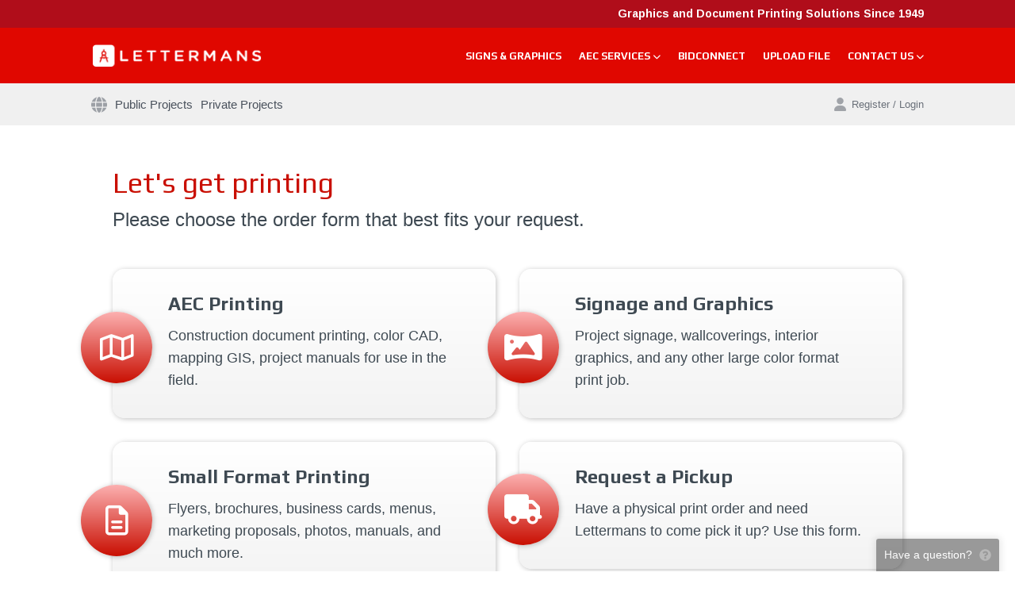

--- FILE ---
content_type: text/html; charset=utf-8
request_url: https://www.lettermansplanroom.com/upload
body_size: 5972
content:
<!DOCTYPE html>
<html>
<head>
    <meta charset="utf-8"/>
    <meta name="viewport" content="width=device-width, initial-scale=1">
    <meta http-equiv="x-ua-compatible" content="ie=edge">
    <meta name="csrf-token" content="fAZzR2cZ7remkVdkdvO090PNwrJO6QKQj15Mh8rT">
    <meta http-equiv="refresh" content="28810">

    <title>Lettermans BidConnect</title>

    <link rel="apple-touch-icon" href="/apple-touch-icon.png"/>
    <link rel="apple-touch-icon-precomposed" href="/apple-touch-icon-precomposed.png"/>

            <link rel="shortcut icon" href="/images/ico/48/39.png"/>
    
    

    
    <link rel="stylesheet" type="text/css" href="https://dh1ted4ffv73j.cloudfront.net/css/jquery.alert.min.css"
          integrity="sha512-WLSFlIKxpz99sqQM/YJvgGBKtfym9Tsvro9T2KEqB7ydpv0UsggCdebRPTZ/pFJ/7kks1v/2kJjhlvjVlzqamQ==" crossorigin="anonymous" media="screen"/>

    
    <link rel="stylesheet" href="https://dh1ted4ffv73j.cloudfront.net/bootstrap-4.6.2/bootstrap.min.css" integrity="sha512-D3dBgmA3n9mSTRCe3AvFiqazh5pPCNLcgrx26sBHdOpAiq77aVS9m/ed+XG7LIhXL6XVBTjiOdFR+tLH2sAysQ=="
          crossorigin="anonymous">
    
    <link href="/assets/css/build.css?id=2dd2e5a77bf184708952" rel="stylesheet" type="text/css">
    <link href="/assets/css/app.css?v=1762207460" rel="stylesheet" type="text/css">

            
        <link rel="stylesheet" href="/templates/theme.css?id=tqdU">
        <style>
:root {  }

</style>
    
    <script src="https://kit.fontawesome.com/030e13ac16.js" crossorigin="anonymous" async></script>
    <script src="https://dh1ted4ffv73j.cloudfront.net/js/jquery-3.6.1.min.js"></script>
    <script src="https://dh1ted4ffv73j.cloudfront.net/js/popper-1.16.1.min.js" integrity="sha512-YiEqFD429Ci1froG9JVpJ9GelPlMSYtmgfzCsmcFx7W/ofb59j0hArwL6eMZbec521hTz4giVrqxV536DKJ53Q=="
            crossorigin="anonymous"></script>
    <script src="https://dh1ted4ffv73j.cloudfront.net/bootstrap-4.6.2/bootstrap.min.js" integrity="sha512-j6KKIe4ACI1bta6koQMMc8sGurKn80gm8uM+7neadQRYzs6yurc/iVHlFJn6rMzBiCifg3Vjb21n9r//Yyr+jA=="
            crossorigin="anonymous"></script>
    <script src="https://dh1ted4ffv73j.cloudfront.net/js/jquery.alert-1.0.min.js" integrity="sha512-Tmhd9pF4dSBBUrWbXbZhlSFWPUS9SJf71yMoTmEV5e5nkIolm7FQ8VL0jbwP9ZDMvpa6Ua84WZvZVnlbmLdTxQ=="
            crossorigin="anonymous"></script>
    <script src="/js/jquery.feedback.js?v=24.10"></script>

    
        <script async src="https://www.googletagmanager.com/gtag/js?id=UA-38344888-27"></script>
    <script>
        window.dataLayer = window.dataLayer || [];

        function gtag() {
            dataLayer.push(arguments);
        }

        gtag('js', new Date());
        gtag('config', 'UA-38344888-27');
    </script>
    
    <script>
        $(document).ready(function () {
            $.feedback({"include":{"user_logged_in":"No","browser_\/_os":"ClaudeBot 1.0\/Mac OS X 10.15.7"}});
        });
    </script>

    <style>
.title {
	color: #3073AF;
	font-size: 50px;
}

.subtitle {
	color: #3E4952;
	font-size: 24px;
}

.categories .category {
	box-shadow: 1px 1px 6px 0px #00000040;
	background: linear-gradient(to bottom, #fff, #f3f3f3);
	border-radius: 15px;
	padding-top: 31px;
	margin-top: 30px;
	text-align: center;
	align-items: center;
	line-height: 16px;
	display: flex;
	align-items: center;
	padding: 30px 45px 20px 70px;
}

.supplies-card {
	background: #f3f3f3!important;
	opacity: 0.8;
}

.category-info {
	text-align: left;
}

.category-info h1 {
	padding-bottom: 5px;
}

.category-info p {
	line-height: 28px;
}

.category-info span {
	color: #3073af;
}

.categories .category:hover{
	cursor: pointer;
	background: #f3f3f3;
}

.categories .category:hover .icon-circle img:not(:supplies){
	opacity: .7;
}

.categories .category h1 {
	font-weight: 700;
	font-size: 24px;
	color: #3E4952;
}

.categories .category p {
	font-size: 18px;
	color: #3E4952;
}

.icon-circle {
	width: 90px;
	height: 90px;
	border-radius: 45px;
	box-shadow: 1px 1px 6px 0px #00000040;
	position: absolute;
	left: -25px;
	display: flex;
	align-items: center;
    justify-content: center;
}

.icon-circle i {
    color: #fff;
    font-size: 38px;
}

.plan {
	background: linear-gradient(to bottom, #FCB0B0, #c90f02);	
}

.pickup {
	background: linear-gradient(to bottom, #FCB0B0, #c90f02);	
}

.small-format {
	background: linear-gradient(to bottom, #FCB0B0, #c90f02);	
}

.large-format {
	background: linear-gradient(to bottom, #FCB0B0, #c90f02);
}

.supplies {
	/* background: linear-gradient(to bottom, #A7FF62, #43D200);	 */
	background: #43D200;
}

.categories .category:hover .plan {
	background: #c90f02;
}

.categories .category:hover .pickup {
	background: #c90f02;
}

.categories .category:hover .small-format {
	background: #c90f02;
}

.categories .category:hover .large-format {
	background: #c90f02;
}

.icon-circle img {
	margin: auto;
}

.row {
	column-gap: 30px;
}

.main {
	padding: 21px 42px;
}

.sidebar {
	display: none;
}

@media screen and (max-width: 1028px) {
	.row {
		flex-direction: column;
	}
	div.col {
		padding: 0 3rem;
	}

	.icon-circle {
		left: 0;
	}
}

</style>
    <!-- LayerSlider stylesheet -->
    <link rel="stylesheet" href="https://dh1ted4ffv73j.cloudfront.net/layerslider-7.14.0/css/layerslider.css" type="text/css">

    <!-- External libraries: jQuery & LayerSlider Utils including GSAP -->
    <script src="https://dh1ted4ffv73j.cloudfront.net/layerslider-7.14.0/js/layerslider.utils.js" type="text/javascript"></script>

    <!-- LayerSlider script files -->
    <script src="https://dh1ted4ffv73j.cloudfront.net/layerslider-7.14.0/js/layerslider.transitions.js" type="text/javascript"></script>
    <script src="https://dh1ted4ffv73j.cloudfront.net/layerslider-7.14.0/js/layerslider.kreaturamedia.jquery.js" type="text/javascript"></script>

    <script type="text/javascript">
        $(document).ready(function(){
            $('#layerslider').layerSlider({
                firstLayer: 1,
                navButtons: false,
                navStartStop: false,
                skinsPath: 'https://dh1ted4ffv73j.cloudfront.net/layerslider-7.14.0/skins/',

            });
        });
    </script>
</head>

<body class="page-home is-guest  nav-main">
<div class="wrapper" id="app">
        <div id="container" class="header-main-wrapper">
        <div class="header-wrapper d-none d-lg-block">
            <header id="header" class="topLogo header container">
                <div class="header__top">
    <div class="header__top__inner container">Graphics and Document Printing Solutions Since 1949</div>
</div>

<div class="header__main container">
<div class="header__logo">
    <a href="http://www.lettermans.com/"><img src="/templates/masthead.png?id=tqdU" alt=""></a>
</div>
<div class="top-navigation">
    <ul class="nav" id="top-menu">
        <li class="menu-item"><a href="http://www.lettermans.com/visual-graphics/">Signs &amp; Graphics</a></li>
        <li class="menu-item drop-down">
            <a href="https://www.lettermans.com/document-management/">AEC Services <i class="fa fa-chevron-down"></i></a>
            <ul class="sub-menu">
                <li class="menu-item"><a href="https://www.lettermans.com/document-management/">Document Management</a></li>
                <li class="menu-item"><a href="https://www.lettermans.com/print/">Reproduction</a></li>
                <li class="menu-item"><a href="https://www.lettermans.com/equipment/">Equipment</a></li>
            </ul>
        </li>
        <li class="menu-item"><a href="/">Bidconnect</a></li>
        <li class="menu-item"><a href="/upload">Upload File</a></li>
        <li class="menu-item drop-down"><a href="http://www.lettermans.com/contact-us/">Contact us <i class="fa fa-chevron-down"></i></a>
            <ul class="sub-menu">
                <li class="menu-item"><a href="http://www.lettermans.com/request-pick-up/">Request Pick-Up</a></li>
                <li class="menu-item"><a href="http://www.lettermans.com/service-request/">Service Request</a></li>
                <li class="menu-item"><a href="http://www.lettermans.com/wp-content/uploads/2016/05/Creditapplication.pdf">Credit Application</a></li>
            </ul>
        </li>
    </ul>
</div>
</div>

    <div class="header__contact"></div>
                            </header>
        </div>

        <div class="mobile-header container d-lg-none">
            <a href='/'><img class='mobile-header__logo' src='/templates/logo.png?id=tqdU'></a>
<div class="tw-flex tw-justify-between tw-items-center tw-gap-4">
        <svg onclick="$('body').addClass('mobile-nav-open')" class="mobile-nav-trigger tw-w-5 tw-text-gray-400" fill="currentColor" xmlns="http://www.w3.org/2000/svg" viewBox="0 0 448 512"><!--! Font Awesome Pro 6.1.1 by @fontawesome - https://fontawesome.com License - https://fontawesome.com/license (Commercial License) Copyright 2022 Fonticons, Inc. --><path d="M0 96C0 78.33 14.33 64 32 64H416C433.7 64 448 78.33 448 96C448 113.7 433.7 128 416 128H32C14.33 128 0 113.7 0 96zM0 256C0 238.3 14.33 224 32 224H416C433.7 224 448 238.3 448 256C448 273.7 433.7 288 416 288H32C14.33 288 0 273.7 0 256zM416 448H32C14.33 448 0 433.7 0 416C0 398.3 14.33 384 32 384H416C433.7 384 448 398.3 448 416C448 433.7 433.7 448 416 448z"/></svg></div>

<div class="mobile-header__nav">
    <span class="close" onclick="$('body').removeClass('mobile-nav-open')">&times;</span>

            <a href="/" class="icon-only">Home</a>
    <a href="/jobs/public">Public Projects</a>
    <a href="/jobs/private">Private Projects</a>

    <a href="/auth/login">Login</a>
    </div>        </div>

        <div class="mobile-subheader container d-lg-none">
            <a class="tw-py-4" href="/auth/login">
        <svg class="tw-mr-2" fill="currentColor" xmlns="http://www.w3.org/2000/svg" viewBox="0 0 448 512"><!--! Font Awesome Pro 6.1.1 by @fontawesome - https://fontawesome.com License - https://fontawesome.com/license (Commercial License) Copyright 2022 Fonticons, Inc. --><path d="M224 256c70.7 0 128-57.31 128-128s-57.3-128-128-128C153.3 0 96 57.31 96 128S153.3 256 224 256zM274.7 304H173.3C77.61 304 0 381.6 0 477.3c0 19.14 15.52 34.67 34.66 34.67h378.7C432.5 512 448 496.5 448 477.3C448 381.6 370.4 304 274.7 304z"/></svg>        Login
    </a>

<div class="d-flex justify-content-end">
    <mobile-queue v-on:checkout="queueCheckout = true"></mobile-queue>
    <a class="cart tw-ml-6 is-empty" href="/cart">
        <svg fill="currentColor" xmlns="http://www.w3.org/2000/svg" viewBox="0 0 576 512"><!--! Font Awesome Pro 6.1.1 by @fontawesome - https://fontawesome.com License - https://fontawesome.com/license (Commercial License) Copyright 2022 Fonticons, Inc. --><path d="M96 0C107.5 0 117.4 8.19 119.6 19.51L121.1 32H541.8C562.1 32 578.3 52.25 572.6 72.66L518.6 264.7C514.7 278.5 502.1 288 487.8 288H170.7L179.9 336H488C501.3 336 512 346.7 512 360C512 373.3 501.3 384 488 384H159.1C148.5 384 138.6 375.8 136.4 364.5L76.14 48H24C10.75 48 0 37.25 0 24C0 10.75 10.75 0 24 0H96zM128 464C128 437.5 149.5 416 176 416C202.5 416 224 437.5 224 464C224 490.5 202.5 512 176 512C149.5 512 128 490.5 128 464zM512 464C512 490.5 490.5 512 464 512C437.5 512 416 490.5 416 464C416 437.5 437.5 416 464 416C490.5 416 512 437.5 512 464z"/></svg><span class="count bubble">0</span> <span class="total">$0.00</span>
    </a>
</div>
        </div>

        <div id="mainWrapper" class="main-wrapper">
                        <div class="navbar d-none d-lg-block expand light container sticky" >
    <div class="inner container">
        <nav class="navbar__menu">
            <div class="menu-item ">
        <a href="/" class="icon-only">
        <svg fill="currentColor" xmlns="http://www.w3.org/2000/svg" viewBox="0 0 512 512"><!--! Font Awesome Pro 6.1.1 by @fontawesome - https://fontawesome.com License - https://fontawesome.com/license (Commercial License) Copyright 2022 Fonticons, Inc. --><path d="M352 256C352 278.2 350.8 299.6 348.7 320H163.3C161.2 299.6 159.1 278.2 159.1 256C159.1 233.8 161.2 212.4 163.3 192H348.7C350.8 212.4 352 233.8 352 256zM503.9 192C509.2 212.5 512 233.9 512 256C512 278.1 509.2 299.5 503.9 320H380.8C382.9 299.4 384 277.1 384 256C384 234 382.9 212.6 380.8 192H503.9zM493.4 160H376.7C366.7 96.14 346.9 42.62 321.4 8.442C399.8 29.09 463.4 85.94 493.4 160zM344.3 160H167.7C173.8 123.6 183.2 91.38 194.7 65.35C205.2 41.74 216.9 24.61 228.2 13.81C239.4 3.178 248.7 0 256 0C263.3 0 272.6 3.178 283.8 13.81C295.1 24.61 306.8 41.74 317.3 65.35C328.8 91.38 338.2 123.6 344.3 160H344.3zM18.61 160C48.59 85.94 112.2 29.09 190.6 8.442C165.1 42.62 145.3 96.14 135.3 160H18.61zM131.2 192C129.1 212.6 127.1 234 127.1 256C127.1 277.1 129.1 299.4 131.2 320H8.065C2.8 299.5 0 278.1 0 256C0 233.9 2.8 212.5 8.065 192H131.2zM194.7 446.6C183.2 420.6 173.8 388.4 167.7 352H344.3C338.2 388.4 328.8 420.6 317.3 446.6C306.8 470.3 295.1 487.4 283.8 498.2C272.6 508.8 263.3 512 255.1 512C248.7 512 239.4 508.8 228.2 498.2C216.9 487.4 205.2 470.3 194.7 446.6H194.7zM190.6 503.6C112.2 482.9 48.59 426.1 18.61 352H135.3C145.3 415.9 165.1 469.4 190.6 503.6V503.6zM321.4 503.6C346.9 469.4 366.7 415.9 376.7 352H493.4C463.4 426.1 399.8 482.9 321.4 503.6V503.6z"/></svg>        
        </a>

            </div>
    <div class="menu-item ">
        <a href="/jobs/public">
                Public Projects
        </a>

            </div>
    <div class="menu-item ">
        <a href="/jobs/private">
                Private Projects
        </a>

            </div>
        </nav>

        <div class="navbar__actions">
            <tiny-queue v-cloak v-on:checkout="queueCheckout = true" ref="queue"></tiny-queue>


<div class="order-wrapper cart is-empty"
     data-toggle="popover" data-placement="bottom" data-html="true" data-custom-class="navbar-popover order-popover"
     data-content="<div>Added to your cart</div><a href='/cart'>View cart</a>"
>
    <a href="/cart">
        <svg fill="currentColor" xmlns="http://www.w3.org/2000/svg" viewBox="0 0 576 512"><!--! Font Awesome Pro 6.1.1 by @fontawesome - https://fontawesome.com License - https://fontawesome.com/license (Commercial License) Copyright 2022 Fonticons, Inc. --><path d="M96 0C107.5 0 117.4 8.19 119.6 19.51L121.1 32H541.8C562.1 32 578.3 52.25 572.6 72.66L518.6 264.7C514.7 278.5 502.1 288 487.8 288H170.7L179.9 336H488C501.3 336 512 346.7 512 360C512 373.3 501.3 384 488 384H159.1C148.5 384 138.6 375.8 136.4 364.5L76.14 48H24C10.75 48 0 37.25 0 24C0 10.75 10.75 0 24 0H96zM128 464C128 437.5 149.5 416 176 416C202.5 416 224 437.5 224 464C224 490.5 202.5 512 176 512C149.5 512 128 490.5 128 464zM512 464C512 490.5 490.5 512 464 512C437.5 512 416 490.5 416 464C416 437.5 437.5 416 464 416C490.5 416 512 437.5 512 464z"/></svg>        <span class="count bubble">0</span>
        Cart
    </a>
</div>

<div class="account dropdown ">
            <a href="/auth/login?redirect=https%3A%2F%2Fwww.lettermansplanroom.com%2Fupload">
            <svg fill="currentColor" xmlns="http://www.w3.org/2000/svg" viewBox="0 0 448 512"><!--! Font Awesome Pro 6.1.1 by @fontawesome - https://fontawesome.com License - https://fontawesome.com/license (Commercial License) Copyright 2022 Fonticons, Inc. --><path d="M224 256c70.7 0 128-57.31 128-128s-57.3-128-128-128C153.3 0 96 57.31 96 128S153.3 256 224 256zM274.7 304H173.3C77.61 304 0 381.6 0 477.3c0 19.14 15.52 34.67 34.66 34.67h378.7C432.5 512 448 496.5 448 477.3C448 381.6 370.4 304 274.7 304z"/></svg> Register / Login
        </a>
    </div>
        </div>
    </div>
</div>

        <main id="mainTable" class="main container">
        
        <div id="content" class="main__content ">
            
                <div class="heading">
        <div class="heading__left">
            <h1 class="title">Let's get printing</h1>
            <p class="subtitle">Please choose the order form that best fits your request.</p>
        </div>
    </div>

    <div class="row categories">
        <div class="col">
            <div class="category" onclick="self.location = '/upload/aec'">
                <div class="icon-circle plan" onclick="self.location = '/upload/aec'">
                    <i class="fa fa-map-o"></i>
                </div>
                <div class="category-info">
                    <h1>AEC Printing</h1>
                    <p>Construction document printing, color CAD, mapping GIS, project manuals for use in the field.</p>
                </div>
            </div>
             <div class="category" onclick="self.location = '/upload/small_format'">
                <div class="icon-circle small-format" onclick="self.location = '/upload/small_format'">
                    <i class="fa fa-file-text-o"></i>
                </div>
                <div class="category-info">
                    <h1>Small Format Printing</h1>
                    <p>Flyers, brochures, business cards, menus, marketing proposals, photos,  manuals, and much more.</p>
                </div>
            </div>
            
        </div>

        <div class="col">
            <div class="category" onclick="self.location = '/upload/signage_graphics'">
                <div class="icon-circle large-format" onclick="self.location = '/upload/signage_graphics'">
                    <i class="fa fa-panorama"></i>
                </div>
                <div class="category-info">
                    <h1>Signage and Graphics</h1>
                    <p>Project signage, wallcoverings, interior graphics, and any other large color format print job.</p>
                </div>
            </div>
            <div class="category" onclick="self.location = '/upload/pickup'">
                <div class="icon-circle pickup" onclick="self.location = '/upload/pickup'">
                    <i class="fa fa-truck"></i>
                </div>
                <div class="category-info">
                    <h1>Request a Pickup</h1>
                    <p>Have a physical print order and need Lettermans to come pick it up? Use this form.</p>
                </div>
            </div>
        </div>
    </div>

        </div>

        
        <div class="bottomBar copyright">
    <div>
        <a style="text-decoration: none" href="http://www.signaturetechstudio.com" target="_blank">Copyright &copy; 2026</a>&nbsp;  &middot;&nbsp;  <a style="text-decoration: none" href="http://www.reproconnect.com" target="_blank">Online planroom powered by <u>ReproConnect</u></a>&nbsp;  &middot;&nbsp;  <a href="http://www.lettermans.com/">Provided by Lettermans</a>
    </div>
</div>
    </main>

        </div>
    </div>
    <div id="bottomShadow"></div>
    </div>

<div class="footer-wrapper">
    <footer class="container footer">
            </footer>
</div>

<div id="modals">
    <download-checkout v-if="queueCheckout" v-on:close="queueCheckout = false" class="hidden download-checkout"></download-checkout>
</div>

<script>
    var $preloaded = {}
</script>

    <div id="modal-bkg"
        class="tw-fixed tw-inset-0 tw-overflow-hidden tw-bg-black tw-bg-opacity-50 tw-transition-opacity tw-z-[1040]"
        x-data="{}"
        x-cloak
        x-show="$store.modals.showBkg"
        x-transition:enter="tw-ease-in-out tw-duration-200"
        x-transition:enter-start="tw-opacity-0"
        x-transition:enter-end="tw-opacity-100"
        x-transition:leave="tw-ease-in-out tw-duration-200"
        x-transition:leave-start="tw-opacity-100"
        x-transition:leave-end="tw-opacity-0"
    >
            </div>

    <script>
        $preloaded.downloadQueue = {"count":0,"subtotal":0,"show_pricing":true,"contains":{"project":[],"section":[],"file":[]},"note":null}
    </script>


    <script src="/livewire/livewire.min.js?id=646f9d24"   data-csrf="fAZzR2cZ7remkVdkdvO090PNwrJO6QKQj15Mh8rT" data-update-uri="/livewire/update" data-navigate-once="true"></script>
    <script type="text/javascript" src="/assets/js/bootstrap.js?id=ff84ecdad61ca5b8411f"></script>
        <script type="text/javascript" src="/assets/js/app.js?id=c521941b8cca779127cf"></script>
                    <script>observeSticky('.navbar');</script>
        </body>
</html>


--- FILE ---
content_type: text/css
request_url: https://www.lettermansplanroom.com/templates/theme.css?id=tqdU
body_size: 385
content:
@import url(https://fonts.googleapis.com/css?family=Play:400,700);
@import url(https://fonts.googleapis.com/css?family=Arimo:400,700);
@import url(nav.css);

body {
    background-color: #FFF;
    min-height: 100vh;
}

.t-primary-bgcolor {
    background-color: #c90f02;
}

a {
    color: #CC0000;
}

.main {
    margin-top: 30px;
}

.container {
    width: 1080px;
}

.main h1 {
    font-family: 'Play';
    font-size: 36px;
    color: #c90f02;
}

.header {
    width: 100%!important;
    background-color: #E00700;
}

.header__top {
    height: 35px;
    background-color: #B00D1A;
    display: flex;
    justify-content: flex-end;
    align-items: center;
    color: #fff;
    font-family: "Arimo", sans-serif;
    font-weight: 600;
}

.header__top .container {
    text-align: right;
}

.header__main {
    height: 70px;
    display: flex;
    justify-content: space-between;
    align-items: center;
}

.footer-wrapper {
    height: 40px;
    background-color: #D92611;
    border-bottom: 10px solid #AC1600;
}

.header__logo img {
    max-height: 30px;
}


--- FILE ---
content_type: text/css
request_url: https://www.lettermansplanroom.com/templates/nav.css
body_size: 466
content:
.top-navigation {
    float: right;
}

.top-navigation > ul {
    margin: 0 0 0 0;
    position: relative;
}

.top-navigation ul {
    list-style-type: none;
    padding: 0;
}

.top-navigation > ul > li {
    float: left;
    margin-left: 22px;
    height: 76px;
    line-height: 76px;
}

.top-navigation ul > li > ul {
    display: none;
    position: absolute;
    top: 100%;
    padding: 20px 0;
    background-color: rgba(224, 7, 0, 0.87);
    border-top: 3px solid #CD5C5C;
    z-index: 1;
    box-shadow: rgba(0, 0, 0, 0.1) 0px 2px 5px 0px
}

.top-navigation ul > li:hover > ul {
    display: inherit;
}

.top-navigation ul ul li {
    width: 240px;
    float: none;
    display: list-item;
    padding: 0 20px;
}

.top-navigation ul ul li:hover {
    background-color: rgba(224, 7, 0, 0.37);
}

.top-navigation ul ul li a {
    padding: 6px 20px;
    line-height: 28px;
    display: block;
}

.top-navigation li:hover > a {
    opacity: 0.7;
}

.top-navigation a {
    color: white;
    font-family: 'Play', Helvetica, Arial, Lucida, sans-serif;
    text-transform: uppercase;
    font-weight: 600;
    font-size: 13px;
    text-decoration: none;
    transition: all 1s ease;
    -webkit-font-smoothing: antialiased;
    -moz-osx-font-smoothing: grayscale;
}

.top-navigation .fa-chevron-down {
    font-size: 10px;
}
